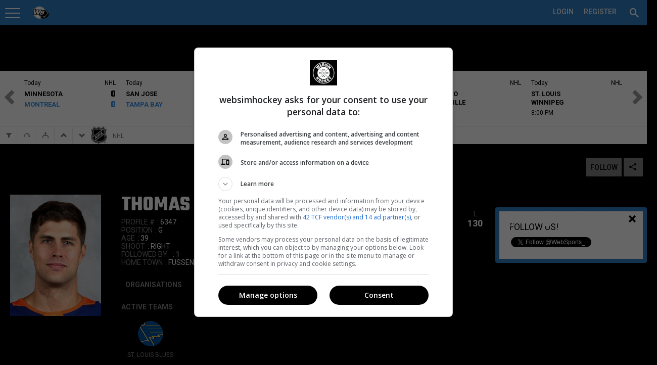

--- FILE ---
content_type: application/javascript
request_url: https://rdc.m32.media/m32hb.min.js
body_size: 11655
content:
var m32shr=m32shr||{HTTP_TIMEOUT:2e3,GEOLOC_JSON_PATH:"https://fastlygeo.m32.media/",GDPR_COUNTRIES:new Set(["FR","IM","UA","SK","FO","ME","IE","LV","FI","AD","IT","RO","NL","SE","LT","PL","AX","LU","RU","PT","IS","GB","HU","MT","AT","CH","DK","GI","MD","RS","EE","GG","DE","NO","LI","BE","GR","JE","MC","BG","MK","SI","HR","BA","SJ","SM","ES","BY","VA","CZ","AL","GP","GF","MQ","MF","IC","RE","YT"]),privacy:{tcDataLoaded:!1,consentCalled:!1,lookForCCPA:!0,cmpListenerSet:!1,cmpcheckCounter:0,CMP_ATTEMPTS:60,CMP_TIMEOUT:500,NO_CONSENT:0,FULL_CONSENT:2,NON_PERSONALIZED_ADS:"non-personalized-ads",REGULAR_ADS:"regular-ads",M32_VENDOR_ID:75,checkJurisdictionCounter:0,CHECK_JURISDICTION_LIMIT:2,CHECK_JURISDICTION_RHYTHMN:250,checkJurisdictionTimeout:!1},inIframe:window!==window.top,isMobile:/ Android | webOS | iPhone | iPad | iPod | BlackBerry | IEMobile | Opera Mini/i.test(navigator.userAgent),urlParams:new URLSearchParams(window.location.search),seed:Math.random().toString().substring(2,14),isPartOfGDPR:function(e){return m32shr.GDPR_COUNTRIES.has(e)},getParameterByName:function(e){return m32shr.urlParams.get(e)},isCustomLoaded:!1};0,m32shr.loadScript=function(o,i={},s=!1,r={}){return new Promise((e,t)=>{o.startsWith("https:")||(o="https:"+o);let n=document.createElement("script");for(_key in n.src=o,n.async=!0,i&&Object.assign(n,i),r)r.hasOwnProperty(_key)&&n.setAttribute(_key,r[_key]);n.onload=()=>e({success:!0}),n.onerror=()=>{s&&s(),t({success:!1})},document.head.appendChild(n)})},m32shr.cookies={ONE_MINUTE:7e-4,THIRTY_MINUTES_IN_DAYS:1/48,MS_PER_DAY:864e5,DAYS_IN_YEAR:365,create:function(e,n,o){if(window.__m32consent&&window.__m32consent.cookie){let t="";if(o){let e=new Date;e.setTime(e.getTime()+o*this.MS_PER_DAY),t="; expires="+e.toUTCString()}document.cookie=e+"="+n+t+"; path=/; SameSite=None; Secure"}},read:function(e){if(window.__m32consent&&window.__m32consent.cookie){var n=e+"=";const o=document.cookie.split(";");for(let e=0,t=o.length;e<t;e++){const i=o[e].trim();if(0==i.indexOf(n))return i.substring(n.length,i.length)}}return null}},m32shr.wrapWithErrorLogs=function(t){return function(...e){try{return t(...e)}catch(e){throw m32shr.log(e),e}}},_PREFIX_MAP={m32pixel:"[M32 - PIXEL] ",standalone:"[M32 - STANDALONE] ",madops:"[M32 - MADOPS] ",shared:"[M32 - SHARED] "},m32shr.print=function(e,t,n){n||"object"==typeof e?console.log(e):(prefix=t?_PREFIX_MAP[t]:"[M32] ",void 0===prefix&&(prefix="[M32] "),console.log(prefix+e))},m32shr.getDomain=function(e){if(""!==e)return e;var t=location.hostname.split(".").reverse();if(2===t.length)return location.hostname;e=t[1];const n=[t[0],e],o=new Set(["qc","pe","nf","ns","nb","on","mb","sk","ab","bc","nu","nt","yk","co","vf-dev2","vf-dev3","vf-test2","vf-test3","scotsman","com"]);return o.has(e)&&n.push(t[2]),n.reverse().join(".")},m32shr.isObject=function(e){return e===Object(e)&&!Array.isArray(e)},m32shr.copy=function(e){if(obj_cp=null,window?.structuredClone)obj_cp=structuredClone(e);else try{obj_cp=JSON.parse(JSON.stringify(e))}catch(e){m32shr.print(e)}return obj_cp},m32shr.ObjhasNull=function(e){return Object.values(e).includes(null)},m32shr.isEmptyObj=function(e,t=!1){return 0===Object.keys(e).length&&(t||e.constructor===Object)},m32shr.arrayEq=function(e,n){return!(!Array.isArray(e)||!Array.isArray(n)||e.length!==n.length)&&e.every((e,t)=>e===n[t])},m32shr.getYesterdayStr=function(){const e=new Date(Date.now()-864e5);return e.toLocaleDateString("fr-CA",{year:"numeric",month:"2-digit",day:"2-digit"})},m32shr.asyncReq=function(e,t,n,o,i,s,r){function a(){o&&o()}const d=new XMLHttpRequest;d.onreadystatechange=m32shr.wrapWithErrorLogs(function(){4===d.readyState&&(200===d.status?n&&n(JSON.parse(d.responseText)):a())}),d.ontimeout=m32shr.wrapWithErrorLogs(function(){a()}),d.open(e,t,!0),s&&r&&d.setRequestHeader(s,r),d.timeout=m32shr.HTTP_TIMEOUT,i?d.send(i):d.send()},m32shr.getGeo=function(n,o,e){function i(){void 0!==window.__m32geoFct&&"function"==typeof window.__m32geoFct&&(window.__m32geoFct(),window.__m32geoFct=null)}window.__m32geoStatus=1,m32shr.asyncReq("GET",m32shr.GEOLOC_JSON_PATH,function(e){let t=e;!t||m32shr.isEmptyObj(t)||m32shr.ObjhasNull(t)?(window.__m32geo=null,window.__m32geoStatus=3,i(),o()):(t.zip_code&&(t.postal_code=t.zip_code,delete t.zip_code),t.postal_code&&"CA"===t.country_code&&"string"==typeof t.postal_code&&(t.postal_code=t.postal_code.slice(0,3).toUpperCase()),m32shr.cookies.create("m32_pubgeo",btoa(encodeURIComponent(JSON.stringify(t))),120*m32shr.cookies.ONE_MINUTE),window.__m32geo=t,window.__m32geoStatus=2,i(),n())},function(){window.__m32geo=null,window.__m32geoStatus=4,i(),o()})},m32shr.isGeoUnknown=function(){return!window.__m32geo||!window.__m32geo.country_code||!window.__m32geo.region_code},m32shr.privacy.geo={isGDPR:function(){return window.__m32geo?.country_code&&m32shr.isPartOfGDPR(window.__m32geo.country_code)},isCCPA:function(){return"CA"===window.__m32geo?.region_code}},m32shr.privacy.determineConsentType=function(o,i,s){function e(){function t(){var e=window.__tcfapi&&"function"==typeof window.__tcfapi?(n(),!0):(m32shr.inIframe?s&&m32shr.log(new Error("INFO - doDetermineConsentType within iframe, no ads"),!1,m32shr.seed,"shared"):s&&m32shr.log(new Error("INFO - CMP failed to load, no ads"),!1,m32shr.seed,"shared"),!1);window.__m32consent.src=1,!e&&m32shr.privacy.cmpcheckCounter<m32shr.privacy.CMP_ATTEMPTS?(m32shr.privacy.cmpcheckCounter++,setTimeout(t,m32shr.privacy.CMP_TIMEOUT)):m32shr.privacy.cmpcheckCounter===m32shr.privacy.CMP_ATTEMPTS&&(window.__m32consent.status=4,r(),i())}const n=function(){m32shr.privacy.cmpListenerSet||(window.__tcfapi("addEventListener",2,function(e,t){try{if(t){if(!e)return m32shr.privacy.consentCalled=!0,m32shr.privacy.consentUIshown=!1,window.__m32consent.src=1,window.__m32consent.status=3,r(),void i();if(!1===e.gdprApplies)return s&&m32shr.log(new Error("INFO - no TCFv2 check, regular ads"),!1,m32shr.seed,"shared"),m32shr.privacy.consentCalled=!0,m32shr.privacy.consentUIshown=!1,window.__m32consent.src=0,window.__m32consent.status=2,r(),void o();!e.hasOwnProperty("eventStatus")||"useractioncomplete"!==e.eventStatus&&"tcloaded"!==e.eventStatus||m32shr.privacy.consentCalled||(window.__m32consent.tcData=e,m32shr.privacy.consentUIshown=!1,m32shr.privacy.consentCalled=!0,window.__m32consent.src=1,consentProcess=!1,e.vendor&&e.vendor.consents[m32shr.privacy.M32_VENDOR_ID]&&(window.__m32consent.cookie=!!e.purpose.consents[1],window.__m32consent.returnSegs=!!(e.purpose.consents[2]&e.purpose.consents[4]),window.__m32consent.updateSegs=!!e.purpose.consents[3],window.__m32consent.sendSignal=!!(e.purpose.consents[8]&e.purpose.consents[10]),consentProcess=!0),consentProcess?(s&&m32shr.log(new Error("INFO - no TCFv2 check, regular ads"),!1,m32shr.seed,"shared"),window.__m32consent.status=2,r(),o()):(window.__m32consent.status=3,r(),i())),e.hasOwnProperty("eventStatus")&&"cmpuishown"===e.eventStatus&&(m32shr.privacy.consentCalled=!1,m32shr.privacy.consentUIshown=!0,window.__m32consent={status:1,cookie:!0,returnSegs:!0,updateSegs:!0,sendSignal:!0,callback:__m32consent.callback||null})}}catch(e){0,s&&m32shr.log(new Error("INFO - CMP had error, no ads"),!1,m32shr.seed,"shared")}}),m32shr.privacy.cmpListenerSet=!0)};t()}function t(){function e(e,t){!t||4!=(window.__m32consent.data=e).length||"1---"!=e&&"N"!=e.charAt(2).toUpperCase()?(window.__m32consent.status=3,r(),i()):(window.__m32consent.status=2,r(),o())}window.__m32consent.src=2,m32shr.inIframe?(window.__m32consent.status=3,r(),i()):window.__uspapi("getUSPData",1,e)}function n(){window.hasOwnProperty("__tcfapi")&&window.__tcfapi?e():window.hasOwnProperty("__uspapi")&&window.__uspapi?t():m32shr.privacy.checkJurisdictionCounter<m32shr.privacy.CHECK_JURISDICTION_LIMIT?(m32shr.privacy.checkJurisdictionCounter++,setTimeout(n,m32shr.privacy.CHECK_JURISDICTION_RHYTHMN)):(m32shr.privacy.checkJurisdictionTimeout=!0,window.__m32consent.status=4,r(),i())}const r=function(){void 0!==window.__m32consent.callback&&"function"==typeof window.__m32consent.callback&&(window.__m32consent.callback(),window.__m32consent.callback=null)};void 0!==window.__m32consent&&window.__m32consent.hasOwnProperty("status")?1==window.__m32consent.status?window.__m32consent.callback=function(){(2===window.__m32consent.status?o:i)()}:(2===window.__m32consent.status?o:i)():(window.__m32consent={status:1,cookie:!0,returnSegs:!0,updateSegs:!0,sendSignal:!0},n())},m32shr.acquireGeo=function(e,t,n){var o;void 0===window.__m32geo?1==window.__m32geoStatus?window.__m32geoFct=function(){(2==window.__m32geoStatus?e:t)()}:3==window.__m32geoStatus||4==window.__m32geoStatus?t():null===(o=m32shr.cookies.read("m32_pubgeo"))?m32shr.getGeo(e,t,n):(window.__m32geo=JSON.parse(decodeURIComponent(atob(o))),window.__m32geoStatus=2,e()):(window.__m32geo&&2===window.__m32geoStatus?e:t)()},m32shr.pythonicRound=function(e,t){t=Math.pow(10,t);return Math.ceil(e*t)/t},m32shr.log=function(e,t,n,o){t={stack_trace:(e=!(e instanceof Error)?new Error(e?.message?e:e.message):e).stack,error_message:e.message,script_name:o,flags:{correlator:n},version:t};const i=new XMLHttpRequest;i.open("POST","https://err-rec.m32connect.com/log_error",!0),i.setRequestHeader("Content-type","application/json"),i.send(JSON.stringify(t))},m32shr.logToSlack=function(e){m32shr.asyncReq("POST","https://slack.com/api/chat.postMessage?",null,null,"text="+encodeURIComponent(e)+"&token=xoxb-100563826821-789429668800-891c9daS3uNMYypOuQGvdrDR&channel=ad-manager-alerts","Content-Type","application/x-www-form-urlencoded")},m32shr.generateMathRandomUuid=function(){let n=(new Date).getTime(),o=void 0!==window.performance&&window.performance.now&&1e3*window.performance.now()||0;return"xxxxxxxx-xxxx-4xxx-yxxx-xxxxxxxxxxxx".replace(/[xy]/g,function(e){let t=16*Math.random();return 0<n?(t=(n+t)%16|0,n=Math.floor(n/16)):(t=(o+t)%16|0,o=Math.floor(o/16)),("x"===e?t:3&t|8).toString(16)})},m32shr.analytics={_uuid:null,_na:"not_available",_analyticsImpression:"https://upx.m32connect.com/v2/i",_analyticsContextual:"https://upx.m32connect.com/v2/ct",_analyticsAdView:"https://upx.m32connect.com/v2/v",_analyticsAdClick:"https://upx.m32connect.com/v2/c",_uuidName:"m32_uDepot",_capitalizeFirstLetter:function(e){return e.charAt(0).toUpperCase()+e.slice(1)},_getRequestId:function(){return window.hasOwnProperty("m32pixel")&&m32pixel.hasOwnProperty("requestID")&&m32pixel.requestID?m32pixel.requestID:""},_toSize:function(e){return e.isEmpty?null:e.size[0]+"x"+e.size[1]},_getUuid:function(){return null===this._uuid&&(this._uuid=window.hasOwnProperty("m32pixel")&&m32pixel.hasOwnProperty("uuid")&&m32pixel.uuid?m32pixel.uuid:this.getOrCreateUUidCookie()),this._uuid},_toPrivacyCompliance:function(e){return consentPayload={tcString:e.tcData?.tcString,status:e.status,cookie:e.cookie,returnSegs:e.returnSegs,updateSegs:e.updateSegs,sendSignal:e.sendSignal,src:e.src,gdprApplies:e.tcData?.gdprApplies},consentPayload},getOrCreateUUidCookie:function(){let e=m32shr.cookies.read(this._uuidName);return null===e&&(e=window?.crypto?.randomUUID?window.crypto.randomUUID():m32shr.generateMathRandomUuid(),m32shr.cookies.create(this._uuidName,e,m32shr.cookies.DAYS_IN_YEAR)),e},sendToAnalytics:function(e){window.__m32consent.status==m32shr.privacy.FULL_CONSENT&&window.__m32consent.sendSignal&&e&&m32shr.asyncReq("POST",e.reqUrl,null,null,JSON.stringify(e.data))},toAnalyticsContextual:function(e){return{fs:window.__m32geo.postal_code,ci:window.__m32geo.city,cn:window.__m32geo.country_code,re:window.__m32geo.region_code,pg:window.location.href,md:window[e]._rnd,ms:JSON.stringify(this._toPrivacyCompliance(window.__m32consent)),mx:window.m32_context?JSON.stringify(window.m32_context):this._na,pd:this._getRequestId(),uu:this._getUuid(),sn:e,p:window[e].custom.primaryIAB,s:window[e].custom.secondaryIAB}},toAnalyticsImpression:function(e,t){return{md:window[t]._rnd,av:e.advertiserId,cd:e.campaignId,cr:e.creativeId,ld:e.lineItemId,ib:e.isBackfill,ie:e.isEmpty,oo:e.slot.getOutOfPage(),cs:this._toSize(e),ap:e.slot.getAdUnitPath(),ad:e.slot.getSlotElementId(),ta:JSON.stringify(e.slot.getTargetingMap())}},toAnalyticsAdView:function(e,t){return{md:window[t]._rnd,ad:e.slot.getSlotElementId()}},toAnalyticsAdClick:function(e,t){return{md:window[t]._rnd,ad:e.slotElementId}},getRenderedAdAttr:function(e){return{campaignId:e.campaignId,creativeId:e.creativeId,lineItemId:e.lineItemId}},getAdEvent:function(e){const t="m32hb";var n=(()=>{switch(e.evtType){case"initPageLoaded":return{data:this.toAnalyticsContextual(t),reqUrl:this._analyticsContextual};case"slotRenderEnded":return{data:this.toAnalyticsImpression(e.event,t),reqUrl:this._analyticsImpression};case"impressionViewable":return{data:this.toAnalyticsAdView(e.event,t),reqUrl:this._analyticsAdView};case"adClickTracker":return{data:this.toAnalyticsAdClick(e.event,t),reqUrl:this._analyticsAdClick};default:return null}})();return n}};var googletag=window.googletag||{cmd:[]},_m32_pbjs=window._m32_pbjs||{},pbjs=window._m32_pbjs||{},owpbjs=window.owpbjs||{};window._m32_pbjs.que=window._m32_pbjs.que||[];var m32hb=window.m32hb||{};m32hb.startTime=(new Date).getTime(),m32hb.prebid={},m32hb.privacy={},m32hb.debugging={},m32hb.adUnits=[],m32hb.adUnitsMap=new Map,m32hb.pbBidders=[],m32hb.bidders=[],m32hb.lateBidsBacklog=[],m32hb.customFunctions=[],m32hb.latePrebidBidBack={},m32hb.debugging.timings={},m32hb.prebid.receivedBids=[],m32hb.firstPrebidBidBack=!1,m32hb.firstBidsTargeted=!1,m32hb.pixelTimedOut=!1,m32hb.activateSegmentWatcher=!0,m32hb.resetCalled=!1,m32hb.gptRedefined=!1,m32hb.firstBidsRequested=!1,m32hb.pixelReady=!1,m32hb.initialSection=window.location.pathname,m32hb.pbjsCalled=!1,m32hb.pbjsConfigured=!1,m32hb.enableLogs=!1,m32hb.lateBidMode=!1,m32hb.gptReady=!1,m32hb.segmentPollCounter=0,m32hb.SEGMENT_TARGETING_TIMEOUT=2e3,m32hb.PREBID_TIMEOUT=2e3,m32hb.GPT_TIMEOUT=3e4,m32hb.SEGMENT_POLL_RATE=100,m32hb._DO_CALLBACK_TIMEOUT_PERIOD=100,m32hb.RUN_PROCESS_TIMEOUT_PERIOD=100,m32hb.GPT_LOADED_TIMEOUT_PERIOD=100,m32hb._ENABLE_SERVICE_TIMEOUT_PERIOD=100,m32hb.prebid.HB_TIMEOUT=2e3,m32hb.prebid.MAX_REQ_ORIGIN=6,m32hb.prebid.DEFAULT_PRICE_GRANULARITY="medium",m32hb.prebid.MAX_SYNC_PER_BIDDERS=5,m32hb.prebid.MAX_SYNC_TIMEOUT=1e3,m32hb.prebid.CONSENT_MANAGEMENT_TIMEOUT=3e3,m32hb.sizesSupported=[[160,600],[300,100],[300,250],[300,600],[320,50],[320,100],[728,90],[970,90],[970,250]],m32hb.supportedSet=new Set(m32hb.sizesSupported.map(e=>e.join("x"))),m32hb.privacy.callQueue=[],m32hb._rnd=Math.random().toString().substring(2,14),m32hb.getDomain=m32shr.getDomain,m32hb.isContextEventDone=!1,M32DEBUG=!1,m32hb.debugging.getTiming=function(e){m32hb.debugging.timings[e]=(new Date).getTime(),m32shr.print(e+" called after "+(m32hb.debugging.timings[e]-m32hb.startTime)+"ms")},m32hb.interceptGPTCallqueue=function(){window.googleCallBacksBacklog=window.googletag.cmd&&void 0!==window.googletag.cmd.length?window.googletag.cmd:[],window.googletag.cmd=[],window.googletag.cmd.push=function(e){googleCallBacksBacklog.push(e)}},m32hb.AdUnit=function(e,t,n){this.id=e.getSlotElementId(),this.div=document.getElementById(this.id),this.domain=m32hb.getDomain(""),this.prebidId="ad-m32-"+(""==this.domain?m32hb._rnd:this.domain.split(".")[0])+"-"+m32hb.adUnits.length,this.called=!1,this.received=!1,this.rendered=!1,this.selectedForProcessing=!1,this.gptSlot=e,this.pbAdUnit=t,this.prebidTimeoutBids=[],this.prebidBidsReceived=[],this.unfilteredSizes=m32hb.getSlotSizes(this.gptSlot),this.sizes=m32hb.filterSupportedSizes(this.unfilteredSizes)},m32hb.getAdUnitByGPTSlot=function(e){return m32hb.adUnitsMap.get(e.getSlotElementId())||null},m32hb.slotRendered=function(e){var t=e.slot.getSlotElementId();let n=m32hb.adUnitsMap.get(t)||null;n||(n=new m32hb.AdUnit(e.slot),m32hb.adUnitsMap.set(n.id,n),m32hb.adUnits.push(n)),n.isDisplayed=!e.isEmpty,e.size?.length&&(n.displayedSize=[...e.size]),m32hb.isContextEventDone||(o=m32shr.analytics.getAdEvent({event:e,evtType:"initPageLoaded"}),m32shr.analytics.sendToAnalytics(o),m32hb.isContextEventDone=!0);var o=m32shr.analytics.getAdEvent({event:e,evtType:"slotRenderEnded"});m32shr.analytics.sendToAnalytics(o),n.analyticsSent=!0,m32hb.customSlotRendered&&m32hb.customSlotRendered(e),n.rendered=!0},m32hb.wrapWithErrorLogs=function(t){return function(...e){try{return t(...e)}catch(e){throw m32hb.log(e),e}}},m32hb.log=function(e){e={stack_trace:(e=!(e instanceof Error)?new Error(e?.message?e:e.message):e).stack,error_message:e.message,script_name:"m32_standalone_hb",version:"master",flag:{correlator:m32hb._rnd}};const t=new XMLHttpRequest;t.open("POST","https://err-rec.m32connect.com/log_error",!0),t.setRequestHeader("Content-type","application/json"),t.send(JSON.stringify(e))},m32hb.dispatchCustomEvent=function(e,t={}){window.dispatchEvent(new CustomEvent(e,t))},m32hb.getCustomFile=function(){let domain=m32shr.getDomain("");m32shr.getParameterByName("m32_debug_domain")?domain=m32shr.getParameterByName("m32_debug_domain"):/localhost/.test(domain)&&(domain="m32.media");let url="https://rdc.m32.media/adops/custom_files/"+domain+"/custom";"true"===m32shr.getParameterByName("m32_debug_staging")&&(url+=".staging"),url+=".json";const readCustomFile=function(customFile){m32hb.custom=customFile;const custom=customFile;m32hb.bidders=custom.bidders,m32shr.getParameterByName("m32_subsite")?m32hb.bidders=m32hb.bidders[m32shr.getParameterByName("m32_subsite")]:(custom.getSubSite?m32hb.getSubSite=eval(custom.getSubSite):m32hb.getSubSite=function(){},custom.getBidders?m32hb.bidders=eval(custom.getBidders).call(m32hb):m32hb.bidders=[]),!m32hb.bidders?.length&&custom.bidders.hasOwnProperty("default")?m32hb.bidders=custom.bidders.default:void 0===m32hb.bidders&&(m32hb.bidders=[]);for(let i=0,mx=m32hb.bidders.length;i<mx;i++)"amazon"!==m32hb.bidders[i].bidder&&m32hb.pbBidders.push(m32hb.bidders[i]);const teadsBidder=m32hb.bidders.find(e=>"teads"===e.bidder);if(teadsBidder&&(m32shr.loadScript("https://a.teads.tv/analytics/tag.js"),window.teads_analytics=window.teads_analytics||{},window.teads_analytics.analytics_tag_id="PUB_22050",window.teads_analytics.share=function(...e){(window.teads_analytics.shared_data=window.teads_analytics.shared_data||[]).push(e)}),custom.setCustomTargeting?m32hb.setCustomTargeting=eval(custom.setCustomTargeting):m32hb.setCustomTargeting=function(){},m32hb.customParameters=custom.customParameters,custom.customFunctions)if(Array.isArray(custom.customFunctions))for(let i=0;i<custom.customFunctions.length;i++)eval(custom.customFunctions[i]).call(m32hb),m32hb.customFunctions.push(custom.customFunctions[i]);else eval(custom.customFunctions).call(m32hb),m32hb.customFunctions.push(custom.customFunctions);else m32hb.customFunctions=function(){};if(custom.customReset?m32hb.customReset=eval(custom.customReset):m32hb.customReset=function(){},custom.customSlotRendered)if(m32hb.customSlotRendered){const cusSlotRend=m32hb.customSlotRendered;m32hb.customSlotRendered=function(event){"function"==typeof custom.customSlotRendered?custom.customSlotRendered(event):eval(custom.customSlotRendered).call(m32hb,event),cusSlotRend.call(m32hb,event)}}else m32hb.customSlotRendered=eval(custom.customSlotRendered);custom.disableHeaderBidding&&(m32hb.prebid.HB_TIMEOUT=1),m32shr.privacy.determineConsentType(m32hb.privacy.regularAds,m32hb.privacy.noAds,m32hb.enableLogs),m32hb.custom.hasOwnProperty("segmentInUse")&&m32hb.custom.segmentInUse&&m32hb.targetOrTimeoutPixel(),m32hb.dispatchCustomEvent("custom-file-loaded"),m32hb.customFileReady=!0};m32shr.asyncReq("GET",url,readCustomFile)},m32hb.removeFluid=function(e){if(Array.isArray(e)&&"fluid"!==e)return e.filter(function(e){return"fluid"!==e})},m32hb.getCustomParameter=function(e,t){return void 0===m32hb.customParameters||void 0===m32hb.customParameters[e]?t:m32hb.customParameters[e]},m32hb.getSlotSizes=function(e,t=!1){let n=[];const o=e.sizeMap;if(o){var i=o.sort(function(e,t){return e[0][0]-t[0][0]});for(let e=0,t=i.length;e<t;e++){var[s,r]=i[e],[a,s]=s;"fluid"!==r&&window.screen.width>=a&&window.screen.height>=s&&(n=r)}n=m32hb.removeFluid(n)}else{e=e.getSizes();const d=m32hb.removeFluid(e);for(let e=0,t=d.length;e<t;e++)n.push([d[e].getWidth(),d[e].getHeight()])}return Array.isArray(n)&&n.length&&!Array.isArray(n[0])&&(n=[n]),ret=t?JSON.stringify(n).replace(/ /g,""):n,ret},m32hb.createPBAdUnit=function(e){var t={code:e.id,sizes:e.sizes,mediaTypes:{banner:{sizes:e.sizes}},ortb2Imp:{ext:{gpid:e.prebidId,data:{pbadslot:e.prebidId}}},bids:m32hb.getPrebidBids(e.gptSlot)};return e.pbAdUnit=t},m32hb.getPrebidBids=function(e){let n=[];const o=m32hb.getSlotSizes(e,return_str=!0);for(let e=0,t=m32hb.pbBidders.length;e<t;e++){const{bidder:i,params:s}=m32hb.pbBidders[e];if(s.hasOwnProperty("default"))n.push({bidder:i,params:s.default});else for(const r in s)o.includes(r)&&n.push({bidder:i,params:s[r]})}return n},m32hb.filterSupportedSizes=function(e){return Array.isArray(e)&&0!==e.length?Array.isArray(e[0])?e.filter(e=>Array.isArray(e)&&m32hb.supportedSet.has(e[0]+"x"+e[1])).map(e=>[parseInt(e[0],10),parseInt(e[1],10)]):e:[]},m32hb.arrayEq=function(e,t){if(e&&t)return m32shr.arrayEq(e,t)},m32hb.fetchPrebidBids=function(s,e=!1){s=Array.isArray(s)?s:[s];function t(t){if(0,e)m32hb.latePrebidBidBack[s[0].code]=!0;else{if(window._m32_pbjs.firstAdServerRequestSent)return void 0;m32hb.firstPrebidBidBack=!0,window._m32_pbjs.firstAdServerRequestSent=!0}if(t&&!m32shr.isEmptyObj(t)){0;for(let e=0;e<m32hb.selectedPrebidAdUnits.length;e++){const i=m32hb.adUnits[e];if(t.hasOwnProperty(i.id)&&Array.isArray(t[i.id].bids)){var n=t[i.id].bids;for(let e=0;e<n.length;e++){var o=n[e];i.prebidBidsReceived.push({bid:o,timedOut:o.timeToRespond>=m32hb.prebid.HB_TIMEOUT})}}}}m32hb.refreshSlots(e)}let n=[];for(let e=0,t=s.length;e<t;e++)n.push(s[e].code);window._m32_pbjs.que.push(function(){window._m32_pbjs.addAdUnits(s),window._m32_pbjs.requestBids({adUnitCodes:n,bidsBackHandler:t})})},m32hb.doLateBid=function(e){if(e)if(0,m32hb.firstBidsTargeted){const n=new m32hb.AdUnit(e);var t;n.selectedForProcessing=!0,m32hb.adUnitsMap.set(n.id,n),m32hb.adUnits.push(n),e.getOutOfPage?.()||m32hb.arrayEq(n.unfilteredSizes,[])?oldRefresh.call(googletag.pubads(),e,{changeCorrelator:!1}):(t=m32hb.createPBAdUnit(n),m32hb.fetchPrebidBids(t,isLateBid=!0))}else m32hb.lateBidsBacklog.push(()=>m32hb.doLateBid(e))},m32hb.removeFromArrayByValue=function(e,...t){return e.filter(e=>!t.includes(e))},m32hb.executeLateBidsBacklog=function(){if(0,m32hb.lateBidMode=!0,Array.isArray(m32hb.lateBidsBacklog)&&m32hb.lateBidsBacklog.length)for(let t=0;t<m32hb.lateBidsBacklog.length;t++){let e=m32hb.lateBidsBacklog[t];e(),m32hb.lateBidsBacklog=m32hb.removeFromArrayByValue(m32hb.lateBidsBacklog,e)}},m32hb.refreshSlots=function(e){let t=[];for(const n of m32hb.adUnitsMap.values())n.called||(t.push(n),n.called=!0);t.length?function(n){let o=[],i=[];for(let e=0,t=n.length;e<t;e++)void 0!==n[e].pbAdUnit&&o.push(n[e].pbAdUnit.code),i.push(n[e].gptSlot);if(o.length&&(window._m32_pbjs.registerSignalSources(o),window._m32_pbjs.setTargetingForGPTAsync(o)),m32hb.firstBidsTargeted=!0,n.length){e&&googletag.cmd.push(function(){googletag.display(n[0].id)});const t=m32hb.resetCalled?{changeCorrelator:!0}:{changeCorrelator:!1};m32hb.resetCalled&&(m32hb.resetCalled=!1);try{window.oldRefresh.call(googletag.pubads(),i,t)}catch(e){0,googletag.cmd.push(function(){oldRefresh.call(googletag.pubads(),i,t)}),googletag.pubads().refresh=oldRefresh}}e||m32hb.executeLateBidsBacklog()}(t):m32hb.firstBidsTargeted=!0},m32hb.launchProgrammaticAuctions=function(o){if(0,null!=m32hb.privacy.adType){o=o&&Array.isArray(o)?o:googletag.pubads().getSlots(),m32hb.firstBidsRequested=!0;let n=[];for(let t=0,e=o.length;t<e;t++){const s=o[t];var i=s.getSlotElementId();let e=m32hb.adUnitsMap.get(i)||null;null===e&&(e=new m32hb.AdUnit(s),m32hb.adUnitsMap.set(e.id,e),m32hb.adUnits.push(e)),e.called||e.selectedForProcessing||(n.push(e),e.selectedForProcessing=!0)}if(m32shr.arrayEq(n,[]))return m32hb.lateBidMode?void 0:(m32hb.firstBidsTargeted=!0,m32hb.firstPrebidBidBack=!0,void m32hb.executeLateBidsBacklog());m32hb.selectedPrebidAdUnits=n.filter(function(e){return!(m32hb.arrayEq(e.sizes,[])||e.gptSlot.getOutOfPage())});var e=m32hb.selectedPrebidAdUnits.map(m32hb.createPBAdUnit.bind(m32hb));m32hb.fetchPrebidBids(e)}},m32hb.assignGoogletagFunctions=function(){window.googletag.enableServices=__enableServices,window.googletag.pubads().refresh=__refresh,window.googletag.defineSlot=__defineSlot,window.googletag.defineOutOfPageSlot=__defineOutOfPageSlot,window.googletag.display=__display,window.googletag.cmd.push=__push},m32hb.resetGoogletagFunctions=function(){window.googletag.enableServices=window.originalEnableServices,window.googletag.pubads().refresh=window.oldRefresh,window.googletag.defineSlot=window.oldDefineSlot,window.googletag.defineOutOfPageSlot=window.oldDefineOutOfPageSlot,window.googletag.display=window.oldDisplay,window.googletag.cmd.push=window.originalPush},m32hb.redefineGoogletagFunctions=function(){window.originalEnableServices=googletag.enableServices,window.__enableServices=function(){m32hb.enableServicesCalled&&m32hb.firstBidsRequested||(m32hb.userId=m32shr.analytics._getUuid(),googletag.pubads().setPublisherProvidedId(m32hb.userId),!document||!document.body||"complete"!==document.readyState&&"interactive"!==document.readyState||!m32hb.pbjsConfigured&&null!==m32hb.pbjsReady||null!==googleCallBacksBacklog?setTimeout(m32hb.wrapWithErrorLogs(window.__enableServices),m32hb._ENABLE_SERVICE_TIMEOUT_PERIOD):null===m32hb.pbjsReady||null===m32hb.customFileReady?(m32hb.enableServicesCalled=!0,m32hb.firstBidsRequested=!0,m32hb.firstBidsTargeted=!0,window.originalEnableServices.call(googletag),window.oldRefresh.call(googletag),m32hb.resetGoogletagFunctions()):(window.originalEnableServices.call(googletag),m32hb.enableServicesCalled=!0,"winnipegfreepress.com"!=m32shr.getDomain("")&&m32hb.launchProgrammaticAuctions()))},googletag.enableServices=__enableServices,window.oldRefresh=googletag.pubads().refresh,window.__refresh=function(t,n){try{0,m32hb.enableServicesCalled&&m32hb.reset(!0,t)}catch(e){console.error(e),oldRefresh.call(googletag.pubads(),t,n),m32hb.log(e)}},googletag.pubads().refresh=__refresh,window.oldDefineSlot=googletag.defineSlot,window.__defineSlot=function(e,t,n){n=window.oldDefineSlot(e,t,n);if(!function(e){if(0,!e.sizeMappingHijacked){const t=e.defineSizeMapping;e.defineSizeMapping=function(e){return this.sizeMap=e,t.bind(this)(e)},e.sizeMappingHijacked=!0}}(n),n&&m32hb.firstBidsRequested)try{m32hb.doLateBid(n)}catch(e){m32hb.log(e)}return n},googletag.defineSlot=__defineSlot,window.oldDefineOutOfPageSlot=googletag.defineOutOfPageSlot,window.__defineOutOfPageSlot=function(e,t,n){return window.oldDefineOutOfPageSlot(e,t,n)},googletag.defineOutOfPageSlot=__defineOutOfPageSlot,window.oldDisplay=googletag.display,window.__display=function(e){m32hb.firstBidsRequested||window.oldDisplay.call(googletag,e)},googletag.display=__display,window.originalPush=googletag.cmd.push,window.__push=function(e){null===googleCallBacksBacklog?window.originalPush.call(googletag.cmd,e):googleCallBacksBacklog.push(e)},googletag.cmd.push=__push,m32hb.gptRedefined=!0},m32hb.reset=function(fromRefresh=!1,optSlots){0,m32hb.resetCalled=!0;const pageChange=m32hb.initialSection!=window.location.pathname,pb_condition=_m32_pbjs&&window._m32_pbjs.hasOwnProperty("removeAdUnit");if(googletag&&googletag.apiReady&&!googletag.pubads().isInitialLoadDisabled()&&googletag.pubads().disableInitialLoad(),m32hb.gptRedefined&&m32hb.assignGoogletagFunctions(),m32hb.customReset&&m32hb.customReset(),pageChange){if(m32hb._rnd=Math.random().toString().substring(2,14),m32hb.lateBidMode=!1,window._m32_pbjs.firstAdServerRequestSent=!1,m32hb.initialSection=window.location.pathname,googletag.pubads().clearTargeting(),Array.isArray(m32hb.customFunctions)){if(!m32hb.arrayEq(m32hb.customFunctions,[]))for(let i=0;i<m32hb.customFunctions.length;i++)eval(m32hb.customFunctions[i]).call(m32hb)}else eval(m32hb.customFunctions).call(m32hb);m32hb.custom?.segmentInUse&&m32hb.pixelReady&&pageChange&&m32hb.targetOrTimeoutPixel(),pb_condition&&window._m32_pbjs.removeAdUnit(),m32hb.adUnitsMap=new Map,m32hb.adUnits=[],optSlots=null}if(optSlots)for(let i=0,mx=optSlots.length;i<mx;i++){const slotId=optSlots[i].getSlotElementId(),adUnit=m32hb.adUnitsMap.get(slotId)||null;!adUnit||adUnit.selectedForProcessing&&!adUnit.called||(m32hb.adUnits=m32hb.removeFromArrayByValue(m32hb.adUnits,adUnit),m32hb.adUnitsMap.delete(slotId),pb_condition&&window._m32_pbjs.removeAdUnit(slotId))}else pb_condition&&window._m32_pbjs.removeAdUnit(),m32hb.adUnitsMap=new Map,m32hb.adUnits=[];null!==m32hb.pbjsReady&&null!==m32hb.customFileReady||m32hb.resetGoogletagFunctions(),fromRefresh&&m32hb.launchProgrammaticAuctions(optSlots)},m32hb.targetSegments=function(){400<m32pixel.segments.length?m32hb.segmentsToTargetWith=m32pixel.segments.slice(0,400):m32hb.segmentsToTargetWith=m32pixel.segments,googletag.pubads().setTargeting("m32_segments",m32hb.segmentsToTargetWith);var e=encodeURIComponent(m32hb.segmentsToTargetWith.toString());m32shr.asyncReq("GET","https://ib.adnxs.com/seg?add_Code="+e+"&member=2437")},m32hb.slotResponseReceivedHandler=function(e){let t=m32hb.getAdUnitByGPTSlot(e.slot);null!==t&&(t.received=!0)},m32hb.impressionViewableEventHandler=function(e){try{var t;e.slot&&(e.slot.getSlotElementId(),m32hb.getAdUnitByGPTSlot(e.slot)&&(t=m32shr.analytics.getAdEvent({event:e,evtType:"impressionViewable"}),m32shr.analytics.sendToAnalytics(t)))}catch(e){0,m32hb.enableLogs&&m32hb.log(e)}},m32hb.slotRequestedHandler=function(e){let t=m32hb.getAdUnitByGPTSlot(e.slot);null===t||(t.received=!0)},m32hb.targetOrTimeoutPixel=function(){window.m32pixel&&window.__m32segmentsFetched&&window.__m32consent.returnSegs?(m32hb.pixelReady=!0,m32hb.targetSegments(),clearInterval(m32hb.segmentWatcher)):m32shr.privacy.consentUIshown?(m32hb.privacy.callQueue.push(function(){m32hb.targetOrTimeoutPixel()}),m32hb.activateSegmentWatcher=!0,clearInterval(m32hb.segmentWatcher)):!1===window.__m32consent.returnSegs?(m32hb.pixelTimedOut=!0,clearInterval(m32hb.segmentWatcher)):m32hb.activateSegmentWatcher?(m32hb.segmentWatcher=setInterval(m32hb.targetOrTimeoutPixel,m32hb.SEGMENT_POLL_RATE),m32hb.activateSegmentWatcher=!1,m32hb.segmentPollCounter+=1):m32hb.segmentPollCounter*m32hb.SEGMENT_POLL_RATE>=m32hb.SEGMENT_TARGETING_TIMEOUT?(m32hb.pixelTimedOut=!0,clearInterval(m32hb.segmentWatcher)):m32hb.segmentPollCounter+=1},m32hb.configureGPT=function(){googletag.pubads().isInitialLoadDisabled()||googletag.pubads().disableInitialLoad(),googletag.pubads().addEventListener("impressionViewable",m32hb.impressionViewableEventHandler),googletag.pubads().addEventListener("slotRequested",m32hb.slotRequestedHandler),googletag.pubads().addEventListener("slotRenderEnded",m32hb.slotRendered),googletag.pubads().addEventListener("slotResponseReceived",m32hb.slotResponseReceivedHandler),document.addEventListener("visibilitychange",()=>{"hidden"===document.visibilityState?m32hb.userEngagementHandler(document.activeElement):"visible"===document.visibilityState&&(document.body.setAttribute("tabindex","-1"),document.body.focus({preventScroll:!0}),document.body.removeAttribute("tabindex"))})},m32hb.prebid.pricePointLogic=function(e){var t;return m32hb.custom.hasOwnProperty("hb_granularity"),(m32hb.custom.hb_granularity="normal")==m32hb.custom.hb_granularity.toLowerCase()?(cpmStr=e.cpm.toString(),cpmStr.length<=2?cpmStr+".00":(t=e.cpm,roundedCpmStr=m32shr.pythonicRound(t,1).toString(),-1===roundedCpmStr.indexOf(".")?roundedCpmStr+".00":roundedCpmStr+"0")):"dense(low)"==m32hb.custom.hb_granularity.toLowerCase()?m32shr.pythonicRound(e.cpm,2).toString():void 0},m32hb.prebid.cpm={key:"hb_pb",val:function(e){return m32hb.prebid.pricePointLogic(e)}},m32hb.prebid.adid={key:"hb_adid",val:function(e){return e.adId}},m32hb.prebid.bidder={key:"hb_bidder",val:function(e){return e.bidderCode}},m32hb.prebid.format={key:"hb_format",val:function(e){return e.mediaType}},m32hb.prebid.source={key:"hb_source",val:function(e){return e.source}},m32hb.prebid.size={key:"hb_size",val:function(e){return e.getSize()}},m32hb.prebid.bidCpmAdjustment=function(e,t){var n={pubmatic:.79,smartadserver:.8,fuel:.8};return t.bidderCode in n&&!t.netRevenue?e*=n[t.bidderCode]:t.netRevenue||m32hb.log(new Error(`HB partner ${t.bidderCode} is bidding in gross amounts`)),t.cpm=e,m32hb.prebid.receivedBids.push(t),e},m32hb.prebid.bidTimeoutHandler=function(n){for(let t=0,e=n.length;t<e;t++){var o=n[t];0;let e=m32hb.adUnitsMap.get(o.adUnitCode)||null;e&&e.prebidTimeoutBids.push(o)}},m32hb.configurePrebid=function(){window._m32_pbjs.que.push(function(){window._m32_pbjs.onEvent("bidTimeout",m32hb.prebid.bidTimeoutHandler),window._m32_pbjs.aliasBidder("ix","indexExchange",{gvlid:10});for(let e=0,t=m32hb.bidders.length;e<t;e++)if("fuel"===m32hb.bidders[e].bidder){window._m32_pbjs.aliasBidder("smartadserver","fuel");break}m32hb.bidders.some(function(e){return"fuel"===e.bidder})&&window._m32_pbjs.aliasBidder("smartadserver","fuel"),window._m32_pbjs.bidderSettings={standard:{bidCpmAdjustment:m32hb.prebid.bidCpmAdjustment,adserverTargeting:[m32hb.prebid.cpm,m32hb.prebid.adid,m32hb.prebid.bidder,m32hb.prebid.format,m32hb.prebid.source,m32hb.prebid.size],storageAllowed:!0}},m32hb.custom.hasOwnProperty("adserver_currency")||(m32hb.custom.adserver_currency="CAD");let e={adServerCurrency:m32hb.custom.adserver_currency};m32hb.custom?.fxrate&&m32hb.custom.fxrate?.fxrate&&m32hb.custom.fxrate.fxrate===m32shr.getYesterdayStr()&&(e.rates={USD:{CAD:m32hb.custom.fxrate.usd2cad,EUR:m32hb.custom.fxrate.usd2cad*m32hb.custom.fxrate.cad2eur},CAD:{USD:m32hb.custom.fxrate.cad2usd,EUR:m32hb.custom.fxrate.cad2eur},EUR:{CAD:1/m32hb.custom.fxrate.cad2eur,USD:1/(m32hb.custom.fxrate.usd2cad*m32hb.custom.fxrate.cad2eur)}});let n={bidderTimeout:m32hb.prebid.HB_TIMEOUT,currency:e,maxRequestsPerOrigin:m32hb.prebid.MAX_REQ_ORIGIN,priceGranularity:m32hb.prebid.DEFAULT_PRICE_GRANULARITY,enableSendAllBids:!0,pageUrl:document.location.href,useBidCache:!0,userSync:{filterSettings:{image:{bidders:"*",filter:"include"},iframe:{bidders:"*",filter:"include"}},userIds:[{name:"id5Id",params:{partner:853},storage:{type:"html5",name:"id5id",expires:90,refreshInSeconds:28800}},{name:"sharedId",storage:{name:"_sharedID",type:"cookie",expires:30}},{name:"pubCommonId",storage:{type:"cookie",name:"_pubcid",expires:365}}],encryptedSignalSources:{sources:[{source:["sharedid.org","id5-sync.com","pubcid.org"],encrypt:!1},{source:["pubmatic.com"],encrypt:!0}],registerDelay:m32hb.prebid.HB_TIMEOUT}},syncDelay:m32hb.prebid.MAX_SYNC_TIMEOUT,auctionDelay:50,enableTIDs:window.__m32consent.sendSignal};1==window.__m32consent.src?n.consentManagement={tcf:{cmpApi:"iab",timeout:3e3,defaultGdprScope:!0},gdpr:{cmpApi:"iab",timeout:3e3,defaultGdprScope:!0}}:2==window.__m32consent.src&&(n.consentManagement={usp:{cmpApi:"iab",timeout:3e3}});for(let e=0,t=m32hb.bidders.length;e<t;e++)if("indexExchange"===m32hb.bidders[e].bidder){n.ix={detectMissingSizes:!1};break}let t=[],o=!(window.ID5EspConfig={partnerId:853});window.hasOwnProperty("ats")&&(n.userSync.userIds.push({name:"identityLink",params:{pid:"13760",notUse3P:!1},storage:{type:"cookie",name:"idl_env",expires:15,refreshInSeconds:1800}}),t.push({provider:"atsAnalytics",options:{pid:"13760"}}),o=!0),"www.ledevoir.com"==window.location.hostname&&(t.push({provider:"pianoDmp"}),o=!0),o&&window._m32_pbjs.enableAnalytics(t),m32hb.custom.hasOwnProperty("schain")&&m32hb.prebid.schainConfigFactory(),window._m32_pbjs.setConfig(n),m32hb.pbjsConfigured=!0})},m32hb.prebid.schainConfigFactory=function(){for(let e=0;e<m32hb.pbBidders.length;e++){var t=m32hb.pbBidders[e].bidder,n=m32hb.custom.schain[t];n&&n.length&&t in m32hb.custom.schain&&window._m32_pbjs.setBidderConfig({bidders:[t],config:{schain:{config:{ver:"1.0",complete:1,nodes:n}}}})}},m32hb.runProcess=function(){m32hb.gptReady&&m32hb.gptRedefined?function(){function e(){if(0,m32hb.pbjsConfigured||null===m32hb.pbjsReady){if(googleCallBacksBacklog&&null!==googleCallBacksBacklog){0;for(let e=0,t=googleCallBacksBacklog.length;e<t;e++)googleCallBacksBacklog[e]()}googleCallBacksBacklog=null}else setTimeout(m32hb.wrapWithErrorLogs(e),m32hb._DO_CALLBACK_TIMEOUT_PERIOD)}var t=-1!==navigator.userAgent.indexOf("MSIE")||0<navigator.appVersion.indexOf("Trident/");if(!m32hb.getCustomParameter("disableForIE11",!1)||!t){for(let e=0;e<m32hb.privacy.callQueue.length;e++){const n=m32hb.privacy.callQueue[e];0,n()}m32hb.privacy.callQueue=[],e(),window.__enableServices()}}.bind(m32hb)():null===m32hb.gptReady||setTimeout(m32hb.wrapWithErrorLogs(m32hb.runProcess),m32hb.RUN_PROCESS_TIMEOUT_PERIOD)},m32hb.privacy.noAds=function(){function t(){m32hb.privacy.adType=m32shr.privacy.NON_PERSONALIZED_ADS,m32hb.consent=m32shr.privacy.NO_CONSENTl,window.__m32consent.cookie=!1,window.__m32consent.returnSegs=!1,window.__m32consent.updateSegs=!1,window.__m32consent.sendSignal=!1,m32hb.pbjsReady=null,m32hb.SEGMENT_TARGETING_TIMEOUT=1,m32hb.runProcess()}m32shr.privacy.checkJurisdictionTimeout?m32shr.acquireGeo(function(){const e=m32shr.privacy["geo"];e.isCCPA()||e.isGDPR()||m32shr.isGeoUnknown()?(window.__m32consent.src=4,window.__m32consent.status=3,t()):(window.__m32consent.src=0,window.__m32consent.status=2,window.__m32consent.cookie=!0,window.__m32consent.returnSegs=!0,window.__m32consent.updateSegs=!0,window.__m32consent.sendSignal=!0,m32hb.privacy.regularAds())},t,m32hb.enableLogs):t()},m32hb.privacy.regularAds=function(){m32hb.privacy.adType=m32shr.privacy.REGULAR_ADS,m32hb.privacy.consent=m32shr.privacy.FULL_CONSENT;var{tcData:e,src:t}=window.__m32consent||{},{gdprApplies:n,vendor:o}=e||{},e=()=>{};m32shr.acquireGeo(e,e,m32hb.enableLogs),!n||o?.consents?.[m32shr.privacy.M32_VENDOR_ID]||0===t?m32hb.loadPrebidJs():m32hb.pbjsReady=null,m32hb.runProcess()},m32hb.prebidLoaded=function(){null!==m32hb.pbjsReady&&(m32hb.pbjsReady=!0,m32hb.configurePrebid())},m32hb.prebidTimedOut=function(){m32hb.pbjsReady||(m32hb.pbjsReady=null)},m32hb.gptLoaded=function(){null!==m32hb.gptReady&&(googletag&&googletag.apiReady?(m32hb.intervalGPT=clearInterval(m32hb.intervalGPT),m32hb.privacy.consent!=m32shr.privacy.NO_CONSENT||m32hb.gptReady||m32shr.privacy.consentCalled||m32shr.privacy.determineConsentType(m32hb.privacy.regularAds,m32hb.privacy.noAds,m32hb.enableLogs),m32hb.gptReady=!0,m32hb.configureGPT(),m32hb.redefineGoogletagFunctions()):setTimeout(m32hb.wrapWithErrorLogs(m32hb.gptLoaded),m32hb.GPT_LOADED_TIMEOUT_PERIOD))},m32hb.userEngagementHandler=function(e){"IFRAME"!==e.tagName||!e.id.includes("google_ads")||null!==(e=document.querySelector(`div[id^='${e.id}']`).parentElement.id)&&(e=m32shr.analytics.getAdEvent({event:{slotElementId:e},evtType:"adClickTracker"}),m32shr.analytics.sendToAnalytics(e))},m32hb.gptTimedOut=function(){m32hb.gptReady,clearInterval(m32hb.intervalGPT),m32hb.gptReady=null},m32hb.loadPrebidJs=function(){if(!m32hb.pbjsCalled){const t="https://rdc.m32.media/";var e=m32shr.getDomain("");m32shr.loadScript(m32hb.debug?t+`m32hb/${m32hb.debug}/prebid.1.js`:t+`prebid/${e}/prebid.js`,{},onerror=()=>m32shr.loadScript(t+"prebid.1.js",{},onerror=()=>m32hb.prebidTimedOut())),m32hb.pbjsCalled=!0,window._m32_pbjs=window._m32_pbjs||{},window._m32_pbjs.que.push(m32hb.prebidLoaded)}},m32shr.validator_loaded=!1,m32shr.validator_urlParam=m32shr.getParameterByName("m32_validator"),m32shr.openConsoleValidator=function(n=""){if(m32shr.validator_loaded)m32shr.print("Validator is already loaded.");else{let e,t=!1;e=m32shr.validator_urlParam?(n=m32shr.validator_urlParam?"true"===m32shr.validator_urlParam?"main":m32shr.validator_urlParam:""!==n?n:"main",t=!0,`validator/${n}/`):"validator/",m32shr.loadScript(`https://rdc.m32.media/${e}content-script`+(t?".js":".min.js"),{async:!0},!1,{location:n}).then(()=>m32shr.validator_loaded=!0)}},m32hb.branchSelector=function(){if(m32hb.debug&&"acadienouvelle.com"==m32shr.getDomain("")&&!m32hb.gptCalled&&(m32shr.loadScript("https://securepubads.g.doubleclick.net/tag/js/gpt.js"),m32hb.gptCalled=!0),m32shr.validator_urlParam&&m32shr.openConsoleValidator(),void 0===m32hb.debug){var e=m32shr.getParameterByName("m32_debug_standalone")||m32shr.cookies.read("m32_debug_standalone");if(e){m32hb.debug="true"===e?"master":e,m32shr.cookies.create("m32_debug_standalone",m32hb.debug,2*m32shr.cookies.ONE_MINUTE);e=void 0!==m32hb.gptVersion?`https://rdc.m32.media/m32hb/${m32hb.debug}/m32hb_gpt.js`:`https://rdc.m32.media/m32hb/${m32hb.debug}/m32hb.js`;return void m32shr.loadScript(e)}}m32hb.debug=m32hb.debug||!1,m32hb.interceptGPTCallqueue(),m32hb.gptLoaded(),m32hb.intervalGPT=setInterval(m32hb.gptTimedOut,m32hb.GPT_TIMEOUT),m32hb.getCustomFile()};try{m32hb.branchSelector()}catch(error){m32shr.print(error),m32hb.log(error)}